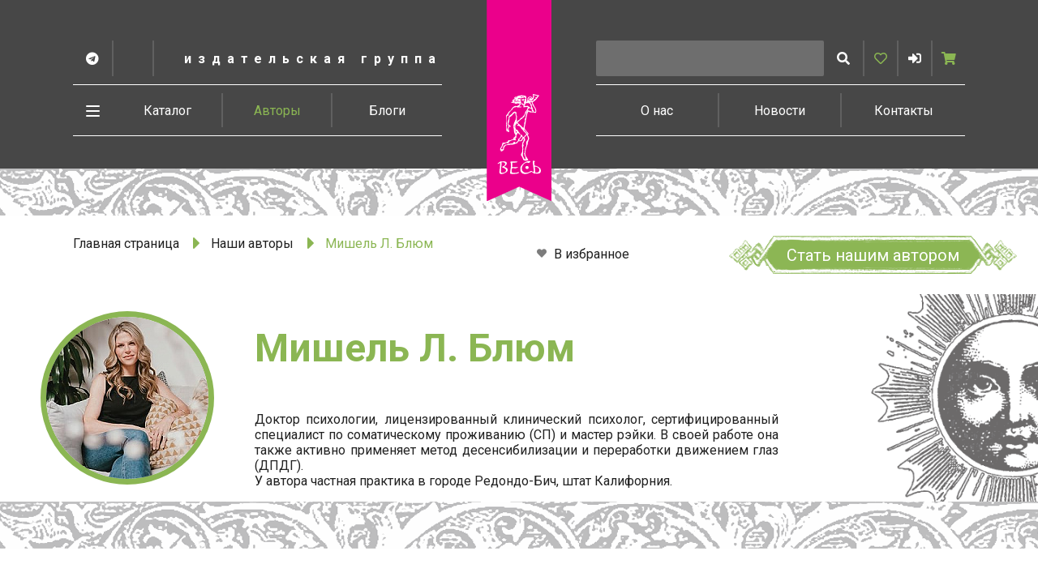

--- FILE ---
content_type: text/html; charset=UTF-8
request_url: https://vesbook.ru/authors/2232/
body_size: 11974
content:
<!DOCTYPE html>
<html lang="ru">

<head>
	<meta charset="utf-8">
	<meta name="viewport" content="width=device-width, initial-scale=1.0, minimum-scale=1.0">
	<title>
		Мишель  Л. Блюм	</title>
	<!-- Yandex.Metrika counter -->
<script type="text/javascript">
	(function(m, e, t, r, i, k, a) {
		m[i] = m[i] || function() {
			(m[i].a = m[i].a || []).push(arguments)
		};
		m[i].l = 1 * new Date();
		k = e.createElement(t), a = e.getElementsByTagName(t)[0], k.async = 1, k.src = r, a.parentNode.insertBefore(k, a)
	})
	(window, document, "script", "https://mc.yandex.ru/metrika/tag.js", "ym");

	ym(72773788, "init", {
		clickmap: true,
		trackLinks: true,
		accurateTrackBounce: true,
		webvisor: true
	});
</script>
<noscript>
	<div><img src="https://mc.yandex.ru/watch/72773788" style="position:absolute; left:-9999px;" alt="" /></div>
</noscript>
<!-- /Yandex.Metrika counter -->
	<meta http-equiv="Content-Type" content="text/html; charset=UTF-8" />
<meta name="description" content="Доктор психологии, лицензированный клинический психолог, сертифицированный специалист по соматическому проживанию (СП) и мастер рэйки. В своей работе она также активно применяет метод десенсибилизации и переработки движением глаз (ДПДГ).
У автора частная практика в городе Редондо-Бич, штат Калифорния.
" />
<link href="/bitrix/js/ui/design-tokens/dist/ui.design-tokens.css?172008082826358" type="text/css"  rel="stylesheet" />
<link href="/bitrix/js/ui/fonts/opensans/ui.font.opensans.css?16736870782555" type="text/css"  rel="stylesheet" />
<link href="/bitrix/js/main/popup/dist/main.popup.bundle.css?175871965231694" type="text/css"  rel="stylesheet" />
<link href="/bitrix/css/main/themes/blue/style.css?1577230799386" type="text/css"  rel="stylesheet" />
<link href="/local/templates/ves/components/bitrix/catalog.section/mainPage_sectionSlider/style.css?1689063756111" type="text/css"  rel="stylesheet" />
<link href="/local/templates/ves/css/swiper.min.css?168906375615601" type="text/css"  data-template-style="true"  rel="stylesheet" />
<link href="/local/templates/ves/css/style.css?1689063756108848" type="text/css"  data-template-style="true"  rel="stylesheet" />
<link href="/local/templates/ves/css/personal-notifications.css?16890637562523" type="text/css"  data-template-style="true"  rel="stylesheet" />
<link href="/local/templates/ves/components/bitrix/socserv.auth.form/modal/style.css?16890637562679" type="text/css"  data-template-style="true"  rel="stylesheet" />
<link href="/local/templates/ves/css/author.css?16890637566781" type="text/css"  data-template-style="true"  rel="stylesheet" />
<script>if(!window.BX)window.BX={};if(!window.BX.message)window.BX.message=function(mess){if(typeof mess==='object'){for(let i in mess) {BX.message[i]=mess[i];} return true;}};</script>
<script>(window.BX||top.BX).message({"pull_server_enabled":"N","pull_config_timestamp":0,"shared_worker_allowed":"Y","pull_guest_mode":"N","pull_guest_user_id":0,"pull_worker_mtime":1750412791});(window.BX||top.BX).message({"PULL_OLD_REVISION":"Для продолжения корректной работы с сайтом необходимо перезагрузить страницу."});</script>
<script>(window.BX||top.BX).message({"JS_CORE_LOADING":"Загрузка...","JS_CORE_NO_DATA":"- Нет данных -","JS_CORE_WINDOW_CLOSE":"Закрыть","JS_CORE_WINDOW_EXPAND":"Развернуть","JS_CORE_WINDOW_NARROW":"Свернуть в окно","JS_CORE_WINDOW_SAVE":"Сохранить","JS_CORE_WINDOW_CANCEL":"Отменить","JS_CORE_WINDOW_CONTINUE":"Продолжить","JS_CORE_H":"ч","JS_CORE_M":"м","JS_CORE_S":"с","JSADM_AI_HIDE_EXTRA":"Скрыть лишние","JSADM_AI_ALL_NOTIF":"Показать все","JSADM_AUTH_REQ":"Требуется авторизация!","JS_CORE_WINDOW_AUTH":"Войти","JS_CORE_IMAGE_FULL":"Полный размер"});</script>

<script src="/bitrix/js/main/core/core.js?1758719781511455"></script>

<script>BX.Runtime.registerExtension({"name":"main.core","namespace":"BX","loaded":true});</script>
<script>BX.setJSList(["\/bitrix\/js\/main\/core\/core_ajax.js","\/bitrix\/js\/main\/core\/core_promise.js","\/bitrix\/js\/main\/polyfill\/promise\/js\/promise.js","\/bitrix\/js\/main\/loadext\/loadext.js","\/bitrix\/js\/main\/loadext\/extension.js","\/bitrix\/js\/main\/polyfill\/promise\/js\/promise.js","\/bitrix\/js\/main\/polyfill\/find\/js\/find.js","\/bitrix\/js\/main\/polyfill\/includes\/js\/includes.js","\/bitrix\/js\/main\/polyfill\/matches\/js\/matches.js","\/bitrix\/js\/ui\/polyfill\/closest\/js\/closest.js","\/bitrix\/js\/main\/polyfill\/fill\/main.polyfill.fill.js","\/bitrix\/js\/main\/polyfill\/find\/js\/find.js","\/bitrix\/js\/main\/polyfill\/matches\/js\/matches.js","\/bitrix\/js\/main\/polyfill\/core\/dist\/polyfill.bundle.js","\/bitrix\/js\/main\/core\/core.js","\/bitrix\/js\/main\/polyfill\/intersectionobserver\/js\/intersectionobserver.js","\/bitrix\/js\/main\/lazyload\/dist\/lazyload.bundle.js","\/bitrix\/js\/main\/polyfill\/core\/dist\/polyfill.bundle.js","\/bitrix\/js\/main\/parambag\/dist\/parambag.bundle.js"]);
</script>
<script>BX.Runtime.registerExtension({"name":"ui.design-tokens","namespace":"window","loaded":true});</script>
<script>BX.Runtime.registerExtension({"name":"ui.fonts.opensans","namespace":"window","loaded":true});</script>
<script>BX.Runtime.registerExtension({"name":"main.popup","namespace":"BX.Main","loaded":true});</script>
<script>BX.Runtime.registerExtension({"name":"popup","namespace":"window","loaded":true});</script>
<script>BX.Runtime.registerExtension({"name":"fx","namespace":"window","loaded":true});</script>
<script type="extension/settings" data-extension="currency.currency-core">{"region":"ru"}</script>
<script>BX.Runtime.registerExtension({"name":"currency.currency-core","namespace":"BX.Currency","loaded":true});</script>
<script>BX.Runtime.registerExtension({"name":"currency","namespace":"window","loaded":true});</script>
<script>(window.BX||top.BX).message({"LANGUAGE_ID":"ru","FORMAT_DATE":"DD.MM.YYYY","FORMAT_DATETIME":"DD.MM.YYYY HH:MI:SS","COOKIE_PREFIX":"BITRIX_SM","SERVER_TZ_OFFSET":"10800","UTF_MODE":"Y","SITE_ID":"s1","SITE_DIR":"\/","USER_ID":"","SERVER_TIME":1769532280,"USER_TZ_OFFSET":0,"USER_TZ_AUTO":"Y","bitrix_sessid":"2e75e7d26b99876d20bfbbafa3c0a9dd"});</script>


<script src="/bitrix/js/pull/protobuf/protobuf.js?1603107766274055"></script>
<script src="/bitrix/js/pull/protobuf/model.js?160310776670928"></script>
<script src="/bitrix/js/main/core/core_promise.js?15772307925220"></script>
<script src="/bitrix/js/rest/client/rest.client.js?160310779117414"></script>
<script src="/bitrix/js/pull/client/pull.client.js?175041279283861"></script>
<script src="/bitrix/js/main/popup/dist/main.popup.bundle.js?1763646950119952"></script>
<script src="/bitrix/js/main/core/core_fx.js?157723079316888"></script>
<script src="/bitrix/js/currency/currency-core/dist/currency-core.bundle.js?17200807348800"></script>
<script src="/bitrix/js/currency/core_currency.js?17200807341181"></script>
<script>
					(function () {
						"use strict";

						var counter = function ()
						{
							var cookie = (function (name) {
								var parts = ("; " + document.cookie).split("; " + name + "=");
								if (parts.length == 2) {
									try {return JSON.parse(decodeURIComponent(parts.pop().split(";").shift()));}
									catch (e) {}
								}
							})("BITRIX_CONVERSION_CONTEXT_s1");

							if (cookie && cookie.EXPIRE >= BX.message("SERVER_TIME"))
								return;

							var request = new XMLHttpRequest();
							request.open("POST", "/bitrix/tools/conversion/ajax_counter.php", true);
							request.setRequestHeader("Content-type", "application/x-www-form-urlencoded");
							request.send(
								"SITE_ID="+encodeURIComponent("s1")+
								"&sessid="+encodeURIComponent(BX.bitrix_sessid())+
								"&HTTP_REFERER="+encodeURIComponent(document.referrer)
							);
						};

						if (window.frameRequestStart === true)
							BX.addCustomEvent("onFrameDataReceived", counter);
						else
							BX.ready(counter);
					})();
				</script>
<link href="https://fonts.googleapis.com/css?family=Roboto:400,700|PT+Serif:400,700" rel="stylesheet">
<link rel="stylesheet" href="https://use.typekit.net/geq2imn.css">
<script src="https://ajax.googleapis.com/ajax/libs/jquery/3.5.1/jquery.min.js"></script>



<script src="/local/templates/ves/js/component/swiper.min.js?1689063756208059"></script>
<script src="/local/templates/ves/js/component/dialog.js?16890637563577"></script>
<script src="/local/templates/ves/js/component/dropdown.js?16890637562115"></script>
<script src="/local/templates/ves/js/component/tabs.js?16890637561663"></script>
<script src="/local/templates/ves/js/component/accordion.js?16890637563708"></script>
<script src="/local/templates/ves/js/hammer.min.js?168906375620766"></script>
<script src="/local/templates/ves/js/jquery.hammer.js?1689063756988"></script>
<script src="/local/templates/ves/js/common.js?16890637564664"></script>
<script src="/local/templates/ves/js/favorites.js?16890637563419"></script>
<script src="/local/templates/ves/js/main.js?168906375623954"></script>
<script src="/bitrix/components/bitrix/search.title/script.js?175041274910542"></script>
<script src="/local/templates/ves/components/bitrix/menu/bottom_menu/script.js?1689063756722"></script>
<script src="/local/templates/ves/components/bitrix/catalog.section/mainPage_sectionSlider/script.js?16890637568181"></script>

	<link rel="icon" href="/favicon.ico">
	<!-- <link rel="stylesheet" href="https://use.fontawesome.com/releases/v5.1.0/css/all.css" integrity="sha384-lKuwvrZot6UHsBSfcMvOkWwlCMgc0TaWr+30HWe3a4ltaBwTZhyTEggF5tJv8tbt" crossorigin="anonymous"> -->
</head>

<body class="no-support page-author	" itemscope itemtype="http://schema.org/WebPage">
	<div id="panel">
			</div>
	<div class="update-browser js-update-browser">
		<strong>У Вас либо отключен JavaScript, либо Ваш браузер устаревший.
			<br>Чтобы пользоваться сайтом, пожалуйста, включите JavaScript или обновите браузер.</strong>
		<div>
			<a class="browser-link" href="https://www.google.com/chrome" target="_blank" rel="noopener">
				<div class="browser-bg browser-bg--chrome"></div>
				Google Chrome
			</a>
			<a class="browser-link" href="https://www.firefox.com/" target="_blank" rel="noopener">
				<div class="browser-bg browser-bg--firefox"></div>
				Mozilla Firefox
			</a>
			<a class="browser-link" href="https://www.opera.com/" target="_blank" rel="noopener">
				<div class="browser-bg browser-bg--opera"></div>
				Opera
			</a>
			<a class="browser-link" href="https://www.apple.com/safari/" target="_blank" rel="noopener">
				<div class="browser-bg browser-bg--safari"></div>
				Safari
			</a>
			<a class="browser-link" href="https://www.microsoft.com/ru-ru/windows/microsoft-edge" target="_blank" rel="noopener">
				<div class="browser-bg browser-bg--edge"></div>
				Microsoft Edge
			</a>
		</div>
	</div>
	<script>
		if (CSS.supports('display', 'grid')) {
			document.body.classList.remove('no-support');
			document.querySelector('.js-update-browser').remove();
		}
	</script>


	<div class="site-container container">
		<header id="site-header" class="site-header container">
			
<div class="logo-cont">
            <a class="logo" href="/">
            <span class="sr-only">На главную</span>
        <img src="/local/templates/ves/img/logo.png?v=2" alt="vesbook.ru">
    </a>
    <button class="scroll-up-btn js-scroll-up-btn">
        <span class="sr-only">Вверх</span>
        <span class="scroll-up-btn-wrap">
            <svg class="icon icon-arrows" width="80" height="68.4">
                <polygon class="arrows-arrow" id="arrows-arrow" points="0,28.2 40,10 80,28.2 80,18.2 40,0 0,18.2"/>
                <use href="#arrows-arrow" y="20"/>
                <use class="arrows-arrow-last" href="#arrows-arrow" y="40"/>
            </svg>
        </span>
    </button>
</div>
			<div class="site-header-wrap expandable-menu-wrap">
				<div class="site-header-top wrap">
					<a href="#site-content" class="skip-top-main-link">К основному содержанию</a>
					<div class="menu-line-top">
						<div class="menu-group">
							<h1 class="menu-area site-subtitle">
								Издательская группа<span class="sr-only">Весь</span>
							</h1>
							<ul class="menu-area social-links">
	<li>
		<a href="https://t.me/vesbook" target="_blank" rel="noopener">
			<span class="sr-only">Telegram Vesbook</span><i class="fab fa-telegram"></i>
		</a>
	</li>
	<li>
		<a href="" target="_blank" rel="noopener">
			<span class="sr-only">ВК</span><i class="fab "></i>
		</a>
	</li>
</ul>						</div>
						<div class="menu-group">
							<div class="menu-area search-wrap" id="search-wrap-title">
									<form action="/search/index.php" class="search-form" role="search">
		<input type="search" name="q" value="" size="40" maxlength="50" autocomplete="off" id="title-search-input" class="search js-search" aria-label="Запрос">
		<button type="submit" name="s" class="search-btn js-search-btn"><span class="sr-only">Искать</span><i class="fas fa-search"></i></button>
	</form>
<script>
	BX.ready(function(){
		new SearchSuggestions({
			'AJAX_PAGE' : '/authors/2232/',
			'CONTAINER_ID': 'title-search-input',
			'INPUT_ID': 'title-search-input',
			'MIN_QUERY_LEN': 2
		});
	});
</script>
								<button id="header-toggle" class="header-toggle menu-toggle" aria-controls="site-header"><span class="sr-only">Развернуть меню</span><span class="menu-toggle-bars"></span></button>
							</div>
							<ul class="menu-area user-area">
								<li>
									
<a href="/personal/favorite-books/" data-favorites-line class="user-cart-link"><span class="sr-only">Избранное</span><i class="far fa-heart"></i></a>
								<li>
									<a href="#" role="button" data-toggle="dialog" data-target="#user-signin-dialog" class="user-profile-link"><span class="sr-only">Войти</span> <i class="fas fa-sign-in-alt"></i></a>
																	<li>
									
<a data-basket-line href="/personal/cart/" class="user-cart-link" title="0 позиций на сумму 0 руб."><span class="sr-only">Корзина</span><i class="fas fa-shopping-cart"></i></a>
							</ul>
						</div>
					</div>
					<div role="navigation" aria-label="Оснавная навигация" class="menu-line-bottom">
						
<ul role="menu" class="top-nav">
										<li role="menuitem"><a  href="/catalog/">Каталог</a></li>
			
														<li role="menuitem"><a class="active" href="/authors/">Авторы</a></li>
			
														<li role="menuitem"><a  href="/blogs/">Блоги</a></li>
			
														<li role="menuitem"><a  href="/about/">О нас</a></li>
			
														<li role="menuitem"><a  href="/news/">Новости</a></li>
			
														<li role="menuitem"><a  href="/contacts/">Контакты</a></li>
			
				</ul>
						<div class="cat-menu-toggle-wrap">
							<button id="cat-menu-toggle" class="menu-toggle cat-menu-toggle" aria-controls="categories-menu"><span class="sr-only">Развернуть меню</span><span class="menu-toggle-bars"></span></button>
						</div>
					</div>
				</div>

				<div class="cat-menu-toggle-cont wrap">
					<button class="cat-menu-toggle cat-menu-toggle-mobile">Рубрики <i class="fas fa-caret-down"></i></button>
				</div>
				<nav aria-label="Категории" id="categories-menu" class="cat-menu-nav wrap">
					
<ul role="menu" class="cat-menu">
						<li role="menuitem" class="cat-menu-item">
				<div class="cat-menu-item-wrap">
					<a href="/catalog/dvd_i_video/">DVD и видео<i class="fas fa-chevron-right"></i></a>
				</div>
			</li>
			
	
									
	
				
	
									
	
									
	
						<li role="menuitem" class="cat-menu-item">
				<div class="cat-menu-item-wrap">
					<a href="/catalog/audioknigi/">Аудиокниги<i class="fas fa-chevron-right"></i></a>
				</div>
			</li>
			
	
				
	
									
	
									
	
									
	
						<li role="menuitem" class="cat-menu-item">
				<div class="cat-menu-item-wrap">
					<a href="/catalog/beremennost/">Беременность<i class="fas fa-chevron-right"></i></a>
				</div>
			</li>
			
	
									
	
						<li role="menuitem" class="cat-menu-item">
				<div class="cat-menu-item-wrap">
					<a href="/catalog/biznes_knigi/">Бизнес-книги<i class="fas fa-chevron-right"></i></a>
				</div>
			</li>
			
	
									
	
									
	
									
	
									
	
									
	
						<li role="menuitem" class="cat-menu-item">
				<div class="cat-menu-item-wrap">
					<a href="/catalog/detyam_i_roditelyam/">Детям и родителям<i class="fas fa-chevron-right"></i></a>
				</div>
			</li>
			
	
				
	
									
	
									
	
									
	
				
	
									
	
									
	
									
	
									
	
									
	
									
	
									
	
									
	
				
	
									
	
									
	
						<li role="menuitem" class="cat-menu-item">
				<div class="cat-menu-item-wrap">
					<a href="/catalog/domashniy_krug/">Домашний круг<i class="fas fa-chevron-right"></i></a>
				</div>
			</li>
			
	
									
	
									
	
				
	
									
	
									
	
				
	
									
	
									
	
				
	
									
	
									
	
				
	
									
	
				
	
									
	
						<li role="menuitem" class="cat-menu-item">
				<div class="cat-menu-item-wrap">
					<a href="/catalog/dukhovnye_praktiki/">Духовные практики<i class="fas fa-chevron-right"></i></a>
				</div>
			</li>
			
	
									
	
									
	
						<li role="menuitem" class="cat-menu-item">
				<div class="cat-menu-item-wrap">
					<a href="/catalog/zarubezhnaya_literatura/">Зарубежная литература<i class="fas fa-chevron-right"></i></a>
				</div>
			</li>
			
	
				
	
									
	
						<li role="menuitem" class="cat-menu-item">
				<div class="cat-menu-item-wrap">
					<a href="/catalog/kultura/">Культура<i class="fas fa-chevron-right"></i></a>
				</div>
			</li>
			
	
									
	
						<li role="menuitem" class="cat-menu-item">
				<div class="cat-menu-item-wrap">
					<a href="/catalog/meditsinskaya_literatura_/">Медицинская литература <i class="fas fa-chevron-right"></i></a>
				</div>
			</li>
			
	
									
	
									
	
				
	
									
	
									
	
									
	
									
	
				
	
									
	
									
	
									
	
									
	
									
	
									
	
									
	
									
	
									
	
									
	
									
	
									
	
									
	
									
	
									
	
									
	
						<li role="menuitem" class="cat-menu-item">
				<div class="cat-menu-item-wrap">
					<a href="/catalog/nauka/">Наука<i class="fas fa-chevron-right"></i></a>
				</div>
			</li>
			
	
									
	
						<li role="menuitem" class="cat-menu-item">
				<div class="cat-menu-item-wrap">
					<a href="/catalog/nekhudozhestvennaya_literatura/">Нехудожественная литература<i class="fas fa-chevron-right"></i></a>
				</div>
			</li>
			
	
									
	
									
	
									
	
						<li role="menuitem" class="cat-menu-item">
				<div class="cat-menu-item-wrap">
					<a href="/catalog/obshchestvennye_i_gumanitarnye_nauki/">Общественные и гуманитарные науки<i class="fas fa-chevron-right"></i></a>
				</div>
			</li>
			
	
									
	
										<li role="menuitem" class="cat-menu-item">
					<div class="cat-menu-item-wrap">
						<a href="/catalog/politika/">Политика<i class="fas fa-chevron-right"></i></a>
					</div>
				</li>
						
	
						<li role="menuitem" class="cat-menu-item">
				<div class="cat-menu-item-wrap">
					<a href="/catalog/psikhologiya/">Психология<i class="fas fa-chevron-right"></i></a>
				</div>
			</li>
			
	
									
	
									
	
									
	
									
	
									
	
									
	
									
	
									
	
									
	
						<li role="menuitem" class="cat-menu-item">
				<div class="cat-menu-item-wrap">
					<a href="/catalog/puteshestviya_khobbi_sport/">Путешествия. Хобби. Спорт<i class="fas fa-chevron-right"></i></a>
				</div>
			</li>
			
	
									
	
									
	
						<li role="menuitem" class="cat-menu-item">
				<div class="cat-menu-item-wrap">
					<a href="/catalog/religiya/">Религия<i class="fas fa-chevron-right"></i></a>
				</div>
			</li>
			
	
									
	
									
	
									
	
									
	
						<li role="menuitem" class="cat-menu-item">
				<div class="cat-menu-item-wrap">
					<a href="/catalog/sport/">Спорт<i class="fas fa-chevron-right"></i></a>
				</div>
			</li>
			
	
									
	
						<li role="menuitem" class="cat-menu-item">
				<div class="cat-menu-item-wrap">
					<a href="/catalog/fantastika/">Фантастика<i class="fas fa-chevron-right"></i></a>
				</div>
			</li>
			
	
									
	
						<li role="menuitem" class="cat-menu-item">
				<div class="cat-menu-item-wrap">
					<a href="/catalog/khudozhestvennaya_literatura/">Художественная литература<i class="fas fa-chevron-right"></i></a>
				</div>
			</li>
			
	
									
	
									
	
				
	
									
	
						<li role="menuitem" class="cat-menu-item">
				<div class="cat-menu-item-wrap">
					<a href="/catalog/ezoterika/">Эзотерика<i class="fas fa-chevron-right"></i></a>
				</div>
			</li>
			
	
									
	
									
	
				
	
									
	
									
	
									
	
				
	
									
	
				
	
									
	
									
	
									
	
									
	
				
	
									
	
									
	
									
	
				
	
									
	
									
	
									
	
									
	
				
	
									
	
</ul>
				</nav>

			</div>
		</header><!-- .site-header -->

		<div id="site-content" class="site-content" tabindex="-1">
			
			<main class="site-main">

				<div class="h-rule style-1"></div>
				<div class="wrap breadcrumb-cont"><nav aria-label="Вы здесь"><ol class="breadcrumb">
			<li class="breadcrumb-item">
				<a href="/" title="Главная страница" itemprop="url">Главная страница</a>
			</li>
			<li class="breadcrumb-item">
				<a href="/authors/" title="Наши авторы" itemprop="url">Наши авторы</a>
			</li>
			<li class="breadcrumb-item active" aria-current="page">Мишель   Л. Блюм</li></ol></nav><button class="btn-no-style link-clr-fg add-to-fav-btn" data-product-favorites="2232,add" data-remove-text="В избранном" data-add-text="В избранное"><i class="icon-circle bg-prim fas fa-heart"></i> В избранное</button> <a href="../become-author/" class="btn-cta btn-frame-11 author-send-question">Стать нашим автором</a></div>
							  	<div class="author-author">
					<img
				class="circle author-picture"
				src="/upload/resize_cache/iblock/8ed/200_200_2/klrs1bamd1cza5r7chg25hlg8rvzj7ph.jpg"
				alt=""
			/>
        		<header class="author-header">
			<div class="author-heading-cont">
				<h1 class="author-heading">Мишель   Л. Блюм </h1>
											</div>
			<div>
							</div>
					</header>
				<div class="author-about ">
			<div class="author-about-content">
				<p>Доктор психологии, лицензированный клинический психолог, сертифицированный специалист по соматическому проживанию &#40;СП&#41; и мастер рэйки. В своей работе она также активно применяет метод десенсибилизации и переработки движением глаз &#40;ДПДГ&#41;.<br />
У автора частная практика в городе Редондо-Бич, штат Калифорния.<br />
</p>			</div>
					</div>
	</div>

	<div class="h-rule style-1"></div>

	
	
			<section id="books" class="section section-with-side-text wrap author-section-books side-text-cont-img-responsive">
			<div class="has-side-text side-text-right">
				<div class="side-text clr-prim">
					<h2 class="section-heading"><span>Книги</span> <span>автора</span></h2>
				</div>
								

            <div class="carousel-cont" data-entity="container-5f6fxo">
            <button class="carousel-prev-btn" aria-controls="recommended-books-carousel" disabled><span class="sr-only">Предыдущие</span><i class="fas fa-caret-left"></i></button>
            <div id="recommended-books-carousel" class="carousel-viewport">
                <ul class="two-row-carousel-list carousel-list">
                                                    
                            <li class="book-short carousel-list-item" id="bx_3966226736_2233_7e1b8e3524755c391129a9d7e6f2d206" data-entity="item">
    <a class="book-image-cont" href="/catalog/psikhologiya/2233/" title=""  aria-hidden="true" tabindex="-1"
        data-entity="image-wrapper">
                    <div class="book-image-wrap">
                <img src="/upload/resize_cache/iblock/216/170_250_0/ys313kicd4r48z4yvoged22xx5ebyf39.jpg" alt="Осознанное соматическое проживание для избавления от тревоги. Телесно-ориентированный подход для преодоления страха и беспокойства" class="book-image">
            </div>

                </a>

            <div class="book-attributes">
            
            
            
            
            
	               </div>
      


    <div class="book-description">

        <h3 class="book-title">
            <a class="book-title-link" href="/catalog/psikhologiya/2233/" title="Осознанное соматическое проживание для избавления от тревоги. Телесно-ориентированный подход для преодоления страха и беспокойства">Осознанное соматическое проживание для избавления от тревоги. Телесно-ориентированный подход для преодоления страха и беспокойства</a>
        </h3>
                        <div class="book-author">
                    <a class="book-author-link" href="/authors/2232/">Мишель  Л. Блюм</a>
                </div>
                </div>
</li><!-- .book -->
                            
                                            </ul><!-- .carousel-list -->
            </div><!-- .carousel-viewport -->
            <button class="carousel-next-btn" aria-controls="recommended-books-carousel"><span class="sr-only">Следующие</span><i class="fas fa-caret-right"></i></button>
        </div>
        <!-- component-end -->			</div>
			<div class="author-more-books-cont">
				<a class="font-xxxl" href="/catalog/?author=2232">Полный список книг</a>
			</div>
		</section><!-- .section -->

		<hr class="h-rule style-1">
	
	
	
	
	
			
			

	    </main>
	</div><!-- .site-content -->

	<footer class="site-footer wrap">
		<nav class="footer-nav">

			<h3>Авторы</h3>
			
<ul class="footer-menu">
										<li><a href="/blogs/" class="js_filter"  >Блоги <i class="fas fa-chevron-right"></i></a></li>
																	<li><a href="/authors/" class="js_filter"  >Список авторов <i class="fas fa-chevron-right"></i></a></li>
							</ul>


			<h3>Каталог</h3>
			
<ul class="footer-menu">
										<li><a href="/catalog/?filter%5B%5D=new" class="js_filter"  data-filter="NEW"  >Новинки <i class="fas fa-chevron-right"></i></a></li>
																	<li><a href="/catalog/?filter%5B%5D=bestseller" class="js_filter"  data-filter="BESTSELLER"  >Бестселлеры <i class="fas fa-chevron-right"></i></a></li>
																	<li><a href="/catalog/?filter%5B%5D=recomend" class="js_filter"  data-filter="RECOMEND"  >Рекомендуем <i class="fas fa-chevron-right"></i></a></li>
																	<li><a href="/catalog/?filter%5B%5D=discount" class="js_filter"  >Скидки <i class="fas fa-chevron-right"></i></a></li>
							</ul>

			<h3>Для пользователей</h3>
			
<ul class="footer-menu">
										<li><a href="/about/jobs/" class="js_filter"  >Вакансии <i class="fas fa-chevron-right"></i></a></li>
																	<li><a href="/about/how-to-read/" class="js_filter"  >Как читать электронные книги <i class="fas fa-chevron-right"></i></a></li>
																	<li><a href="/about/" class="js_filter"  >О нас <i class="fas fa-chevron-right"></i></a></li>
							</ul>


		 	<h3>Работа с сайтом</h3>
		 	
<ul class="footer-menu">
										<li><a href="/about/privacy-policy/" class="js_filter"  >Политика конфиденциальности <i class="fas fa-chevron-right"></i></a></li>
							</ul>
		 	<!-- <ul class="footer-menu">
				<li><a href="#">Оформление заказа <i class="fas fa-chevron-right"></i></a></li>
		 		<li><a href="#">Доставка <i class="fas fa-chevron-right"></i></a></li>
		 		<li><a href="#">Вопросы и ответы <i class="fas fa-chevron-right"></i></a></li>
		 	</ul> -->

		</nav>

		<div class="footer-contacts">
			<div class="footer-row">
				<div class="footer-tel"><a href="tel:+7%20812%204935246">+7 (812) 493-52-46</a></div>
				<div class="footer-social-links-cont">
						<a href="https://t.me/vesbook" class="footer-social-link" target="_blank" rel="noopener"><span class="sr-only">Telegram Vesbook</span><i class="fab fa-telegram"></i></a>
	<a href="" class="footer-social-link" target="_blank" rel="noopener"><span class="sr-only">ВК</span><i class="fab "></i></a>
					<a class="footer-social-link" href="mailto:info@vesbook.ru"></a>
				</div>
			</div>
			<div class="footer-row">
				<div>&copy;2026 г. Издательская группа "Весь"</div>
				<div></div>
				<div class="footer-created-by">
					Идея сайта: Оксана Филичева<br>
					Дизайн: <a href="https://www.behance.net/NirVanum" target="_blank" rel="noopener">Арабо Саргсян</a>,
					Разработка: <a href="https://tigran.ninja" target="_blank" rel="noopener">Тигран Саргсян</a> и <a href="https://g-rain-design.ru" target="_blank" rel="noopener">Сергей Эстрин</a>
				</div>
			</div>
		</div>
	</footer>

	
<div id="author-ask-dialog" class="author-ask-dialog dialog-overlay" role="dialog" aria-modal="true" aria-labelledby="author-ask-dialog-label" tabindex="-1">
		<div class="dialog" role="document">
		<div class="dialog-header">
			<button class="close close-dialog" title="Закрыть" data-dismiss="dialog"></button>
			<h3 id="author-ask-dialog-label" class="dialog-heading"></h3>
		</div>

	</div>
</div><!-- .dialog-overlay -->


<div class="js-modal-heading-only pop dialog-overlay" role="dialog" aria-modal="true" tabindex="-1">
    <div class="dialog" role="document">
        <div class="dialog-header">
            <button class="close close-dialog" title="Закрыть" data-dismiss="dialog"></button>
            <h3 class="dialog-heading"></h3>
        </div>
    </div>
</div>

<div id="modal" class="pop dialog-overlay js-modal" role="dialog" aria-modal="true" tabindex="-1">
    <div class="dialog" role="document">
        <div class="dialog-header">
            <button class="close close-dialog" title="Закрыть" data-dismiss="dialog"></button>
            <h3 class="dialog-heading js-modal-heading"></h3>
        </div>
        <div class="dialog-body js-modal-body"></div>
        <div class="dialog-footer">
        	<button class="close-dialog btn-frame-12" data-dismiss="dialog">OK</button>
        </div>
    </div>
</div>




	<div id="user-signin-dialog" class="user-signin-dialog dialog-overlay" role="dialog" aria-modal="true" aria-labelledby="user-signin-dialog-label" tabindex="-1">
		<div class="dialog" role="document">
			<div class="dialog-header">
				<h2 id="user-signin-dialog-label" class="sr-only">Вход или регистрация на сайте</h2>
				<button class="close close-dialog" title="Закрыть" data-dismiss="dialog"></button>
			</div>
			<div class="dialog-body">
				<div class="tabs">
					<div class="tabs-nav" role="tablist">
						<button id="user-signin-tab-login" class="tabs-tab active" role="tab" aria-selected="true" aria-controls="user-signin-panel-login" tabindex="-1">Авторизация</button>
													<button id="user-signin-tab-signup" class="tabs-tab" role="tab" aria-selected="false" aria-controls="user-signin-panel-signup">Регистрация</button>
											</div>
					<div id="user-signin-panel-login" class="tabs-panel" role="tabpanel" aria-labelledby="user-signin-tab-login">

						
													<div class="user-signin-3d-party">
								<h4 class="user-signin-3d-party-heading">Войти через профиль в соцсетях</h4>
								<p class="center"><small>Откроется окно подтверждения авторизации, после этого Вас автоматически вернут на vesbook.ru</small></p>
								<script type="text/javascript">
function BxSocServPopup(id)
{
	console.log("#bx_socserv_form_"+id);
	$(".bx-authform-social-popup").css('display','none');
	$("#bx_socserv_form_"+id).css('display','block');
}
</script>


<div class="bx-authform-social">
	<ul>
					<li>
				<a id="bx_socserv_icon_Livejournal" class="livejournal bx-authform-social-icon" href="javascript:void(0)" onclick="BxSocServPopup('Livejournal')" title="Livejournal"></a>
			</li>
						<li>
				<a id="bx_socserv_icon_MailRuOpenID" class="openid-mail-ru bx-authform-social-icon" href="javascript:void(0)" onclick="BxSocServPopup('MailRuOpenID')" title="Mail.Ru OpenID"></a>
			</li>
						<li>
				<a id="bx_socserv_icon_Liveinternet" class="liveinternet bx-authform-social-icon" href="javascript:void(0)" onclick="BxSocServPopup('Liveinternet')" title="Liveinternet"></a>
			</li>
						<li>
				<a id="bx_socserv_icon_Blogger" class="blogger bx-authform-social-icon" href="javascript:void(0)" onclick="BxSocServPopup('Blogger')" title="Blogger"></a>
			</li>
						<li>
				<a id="bx_socserv_icon_OpenID" class="openid bx-authform-social-icon" href="javascript:void(0)" onclick="BxSocServPopup('OpenID')" title="OpenID"></a>
			</li>
				</ul>
							<div id="bx_socserv_form_Livejournal" class="bx-authform-social-popup">
					<form action="/authors/2232/?login=yes" method="post">
						
<span class="bx-ss-icon livejournal"></span>
<input type="text" name="OPENID_IDENTITY_LIVEJOURNAL" value="" size="20" />
<span>.livejournal.com</span>
<input type="hidden" name="sessid" id="sessid" value="2e75e7d26b99876d20bfbbafa3c0a9dd" />
<input type="hidden" name="auth_service_error" value="" />
<input type="submit" class="button" name="" value="Войти" />
												<input type="hidden" name="auth_service_id" value="Livejournal" />
					</form>
				</div>
										<div id="bx_socserv_form_MailRuOpenID" class="bx-authform-social-popup">
					<form action="/authors/2232/?login=yes" method="post">
						
<span class="bx-ss-icon openid-mail-ru"></span>
<input type="text" name="OPENID_IDENTITY_MAILRU" value="" size="20" />
<span>@mail.ru</span>
<input type="hidden" name="sessid" id="sessid_1" value="2e75e7d26b99876d20bfbbafa3c0a9dd" />
<input type="hidden" name="auth_service_error" value="" />
<input type="submit" class="button" name="" value="Войти" />
												<input type="hidden" name="auth_service_id" value="MailRuOpenID" />
					</form>
				</div>
										<div id="bx_socserv_form_Liveinternet" class="bx-authform-social-popup">
					<form action="/authors/2232/?login=yes" method="post">
						
<span class="bx-ss-icon liveinternet"></span>
<span>liveinternet.ru/users/</span>
<input type="text" name="OPENID_IDENTITY_LIVEINTERNET" value="" size="15" />
<input type="hidden" name="sessid" id="sessid_2" value="2e75e7d26b99876d20bfbbafa3c0a9dd" />
<input type="hidden" name="auth_service_error" value="" />
<input type="submit" class="button" name="" value="Войти" />
												<input type="hidden" name="auth_service_id" value="Liveinternet" />
					</form>
				</div>
										<div id="bx_socserv_form_Blogger" class="bx-authform-social-popup">
					<form action="/authors/2232/?login=yes" method="post">
						
<span class="bx-ss-icon blogger"></span>
<input type="text" name="OPENID_IDENTITY_BLOGGER" value="" size="20" />
<span>.blogspot.com</span>
<input type="hidden" name="sessid" id="sessid_3" value="2e75e7d26b99876d20bfbbafa3c0a9dd" />
<input type="hidden" name="auth_service_error" value="" />
<input type="submit" class="button" name="" value="Войти" />
												<input type="hidden" name="auth_service_id" value="Blogger" />
					</form>
				</div>
										<div id="bx_socserv_form_OpenID" class="bx-authform-social-popup">
					<form action="/authors/2232/?login=yes" method="post">
						
<span class="bx-ss-icon openid"></span>
<span>OpenID:</span>
<input type="text" name="OPENID_IDENTITY_OPENID" value="" size="30" />
<input type="hidden" name="sessid" id="sessid_4" value="2e75e7d26b99876d20bfbbafa3c0a9dd" />
<input type="hidden" name="auth_service_error" value="" />
<input type="submit" class="button" name="" value="Войти" />
												<input type="hidden" name="auth_service_id" value="OpenID" />
					</form>
				</div>
					
</div>
							</div>
												<form class="user-signin-login-form" id="authForm" method="post" target="_top" action="/auth/">
							<div class="error_result hidden"></div>
															<input type="hidden" name="backurl" value="/authors/2232/" />
																					<input type="hidden" name="AUTH_FORM" value="Y" />
							<input type="hidden" name="TYPE" value="AUTH" />
							<input type="hidden" name="Login" value="Y" />
							<h4 class="user-signin-native-heading">Или использовать аккаунт на vesbook.ru</h4>
							<input type="email" name="USER_LOGIN" required maxlength="50" value="" placeholder="Электронная почта" />
							<input type="password" name="USER_PASSWORD" required maxlength="50" placeholder="Пароль" autocomplete="off" />
																						<input type="hidden" name="USER_REMEMBER" value="Y" />
														<div class="clearfix">
								<a class="pull-right link-clr-fg-reverse" href="/auth/?forgot_password=yes&amp;backurl=%2Fauthors%2F2232%2F"><small>Я забыл пароль</small></a>
							</div>
							<button class="btn-frame-12" type="submit">Войти</button>
						</form>
					</div>
											<div id="user-signin-panel-signup" class="tabs-panel" role="tabpanel" aria-labelledby="user-signin-tab-signup" hidden>
								<p>На указанный в форме email придет запрос на подтверждение регистрации.</p>

<form method="post" id="regForm" action="/auth/?confirm_registration=yes&reg=Y" enctype="multipart/form-data" >
	<div class="error_result hidden"></div>
		<input type="hidden" name="register_submit_button" value="Y">
	<input type="text" name="REGISTER[NAME]" required placeholder="Имя Фамилия">
	<input type="email" name="REGISTER[EMAIL]" required placeholder="Электронная почта">
	<input type="password" name="REGISTER[PASSWORD]" placeholder="Пароль" data-reg-password style="display: none">
	<input type="password" name="REGISTER[CONFIRM_PASSWORD]" placeholder="Подтверждение пароля" data-reg-password style="display: none">
			<div class="user-signin-captcha-row">
			<input type="hidden" name="captcha_sid" value="07fec17d04ed948e391b000e624ae94b" />
			<img class="user-signin-captcha-img" src="/bitrix/tools/captcha.php?captcha_sid=07fec17d04ed948e391b000e624ae94b" width="180" height="40" alt="CAPTCHA" />
			<input class="user-signin-captcha-input" type="text" name="captcha_word" required maxlength="50" value="" autocomplete="off" placeholder="Слово на картинке" aria-label="Введите слово на картинке" />
		</div>
			<div class="marg-v-md checkboxes-prim">
		<p>
			<input type="hidden" name="REGISTER[PASSWORD_GENERATE]" value="N"/>
			<input name="REGISTER[PASSWORD_GENERATE]" value="Y" type="checkbox" checked id="user-signin-signup-checkbox-generate-password" name="generate-password"><label for="user-signin-signup-checkbox-generate-password">Сгенерировать пароль и выслать на почту</label>
		</p>
		<p>
			<input type="hidden" name="REGISTER[AGREE1]" value="N"/>
			<input type="checkbox" name="REGISTER[AGREE1]" value="Y" checked id="user-signin-signup-checkbox-personal-data"><label for="user-signin-signup-checkbox-personal-data">Согласен c <a href="/about/privacy-policy/" target="_blank" rel="noopener">политикой конфиденциальности</a></label>
		</p>
		<p>
			<input type="hidden" name="REGISTER[AGREE2]" value="N"/>
			<input type="checkbox" name="REGISTER[AGREE2]" value="Y" checked id="user-signin-signup-checkbox-user-agreement"><label for="user-signin-signup-checkbox-user-agreement">Согласен с <a href="/about/user-agreement/" target="_blank" rel="noopener">пользовательским соглашением</a></label>
		</p>
	</div>
	<button class="btn-frame-9" type="submit">Зарегистрироваться и войти</button>
</form>
						</div>
									</div>
			</div>
		</div>
	</div>






<div class="show-when-dialog-open" tabindex="0"></div>
</div><!-- .container -->
</body>
</html>


--- FILE ---
content_type: text/css
request_url: https://vesbook.ru/local/templates/ves/components/bitrix/catalog.section/mainPage_sectionSlider/style.css?1689063756111
body_size: -6
content:
.book-image{
    width:170px;
    max-height:240px;
}

.book-description{
    border-top:1px solid #d9d9d9; 
}


--- FILE ---
content_type: application/javascript
request_url: https://vesbook.ru/local/templates/ves/js/component/dropdown.js?16890637562115
body_size: 716
content:
'use strict';

let dropdown;

{
	const className = {
		OPEN: 'open',
	};

	const selector = {
		TOGGLE: '[data-toggle=dropdown]',
		FOCUSABLE: '.dropdown-menu .dropdown-item:not(:disabled)',
		DROPDOWN: '.dropdown',
	};



	const toggle = dropdown => {
		if(dropdown.classList.contains(className.OPEN)) close(dropdown);
		else open(dropdown);
	};


	const open = dropdown => {
		dropdown.classList.add(className.OPEN);
		dropdown.querySelector(selector.TOGGLE).setAttribute('aria-expanded', true);
		if(dropdown.dataset.closeOnBlur !== 'false') dropdown.addEventListener('focusout', focusout);
		dropdown.dispatchEvent(new Event('menuopen'));
	};


	const close = dropdown => {
		dropdown.classList.remove(className.OPEN);
		dropdown.querySelector(selector.TOGGLE).setAttribute('aria-expanded', false);
		dropdown.removeEventListener('focusout', focusout);
		dropdown.dispatchEvent(new Event('menuclose'));
	};


	const focusout = function(e) {
		if(e.relatedTarget && this.contains(e.relatedTarget)) return;

		close(this);
	};


	const keydown = e => {
		const dropdown = e.target.closest(selector.DROPDOWN);

		if(
			!dropdown ||
			/input|textarea/i.test(e.target.tagName) ||
			e.target.contentEditable === 'true' ||
			(!['ArrowUp', 'ArrowDown', 'Escape'].includes(e.key))
		) {
			return;
		}

		e.preventDefault();
		e.stopPropagation();

		const isOpen = dropdown.classList.contains(className.OPEN);

		if(isOpen && e.key === 'Escape') {
			dropdown.querySelector(selector.TOGGLE).focus();
			close(dropdown);
		}

		if(!isOpen) {
			open(dropdown);
		}

		const items = [...dropdown.querySelectorAll(selector.FOCUSABLE)];
		if(items.length === 0) return;
		let index = items.indexOf(e.target);

		if(e.key === 'ArrowUp') {
			index--;
		} else if(e.key === 'ArrowDown' && index < items.length - 1) {
			index++;
		}

		if(index < 0) index = 0;

		items[index].focus();
	};



	document.addEventListener('keydown', keydown);
	document.addEventListener('click', function(e) {
		if(e.target.closest(selector.TOGGLE)) toggle(e.target.closest(selector.DROPDOWN));
	});


	dropdown = {toggle, open, close};
}



--- FILE ---
content_type: application/javascript
request_url: https://vesbook.ru/local/templates/ves/js/component/accordion.js?16890637563708
body_size: 1293
content:
'use strict'

{
	const className = {
		SELECTED: 'active',
	}

	const selector = {
		CONTAINER: '.accordion',
		TAB: '.accordion-header',
		PANEL: '.accordion-content',
	}

	const ANIMATION_DURATION = 300
	const COLLAPSIBLE = true


	const animations = new WeakMap()

	/**
	 * Collapse tab
	 * @param  {Element} tab Tab or panel
	 */
	const collapse = tab => {
		const container = tab.closest(selector.CONTAINER)
		let panel
		if (tab.matches(selector.PANEL)) {
			panel = tab
			tab = container.querySelector(`[aria-controls="${tab.id}"`)
		} else {
			panel = container.querySelector(`#${tab.getAttribute('aria-controls')}`)
		}

		tab.setAttribute('tabindex', '-1')
		tab.setAttribute('aria-selected', 'false')
		tab.setAttribute('aria-expanded', 'false')
		tab.classList.remove(className.SELECTED)

		panel.style.height = `${panel.offsetHeight}px`
		panel.classList.remove(className.SELECTED)
		if ($(panel).next(tab).length) {
			panel.hidden = true
			const headerHeight = document.querySelector('.site-header').offsetHeight
			if (tab.getBoundingClientRect().bottom < headerHeight) {
				$(document.documentElement).animate(
					{scrollTop: $(tab).offset().top - headerHeight},
					ANIMATION_DURATION - 200,
				)
			}
			panel.hidden = false
		}
		const animation = panel.animate(
			{
				height: 0,
				paddingTop: 0,
				paddingBottom: 0,
			},
			{
				duration: ANIMATION_DURATION,
			}
		)
		if (animations.has(panel)) {
			animations.get(panel).cancel()
		}
		animations.set(panel, animation)
		animation.onfinish = () => {
			animations.delete(panel)
			panel.hidden = true
			panel.style.height = ''
		}
	}

	const activate = tab => {
		if (tab.classList.contains(className.SELECTED)) {
			if (COLLAPSIBLE) {
				return collapse(tab)
			}
			return
		}
		const container = tab.closest(selector.CONTAINER)

		// Deactivate active tabs and panels
		;[...container.children]
			.filter(el => el.matches(`${selector.TAB}.${className.SELECTED}`))
			.forEach(tab => {
				collapse(tab)
			})

		// Activate current tab
		tab.setAttribute('tabindex', '0')
		tab.setAttribute('aria-selected', 'true')
		tab.setAttribute('aria-expanded', 'true')
		tab.classList.add(className.SELECTED)
		const panel = document.getElementById(tab.getAttribute('aria-controls'))
		panel.hidden = false
		const height = panel.offsetHeight
		const {paddingTop, paddingBottom} = window.getComputedStyle(panel)
		panel.classList.add(className.SELECTED)
		const animation = panel.animate(
			[
				{
					height: '0',
					paddingTop: '0',
					paddingBottom: '0',
				},
				{
					height: `${height}px`,
					paddingTop,
					paddingBottom,
				},
			],
			{
				duration: ANIMATION_DURATION,
			}
		)
		if (animations.has(panel)) {
			animations.get(panel).cancel()
		}
		animations.set(panel, animation)
		animation.onfinish = () => {
			animations.delete(panel)
		}
	}


	const keydown = e => {
		const tab = e.target.closest(selector.TAB)

		if(
			!tab ||
			(!['ArrowUp', 'ArrowDown', 'ArrowLeft', 'ArrowRight', 'Enter', ' '].includes(e.key))
		) {
			return
		}

		e.preventDefault()
		e.stopPropagation()

		const container = tab.closest(selector.CONTAINER)
		const tabs = [...container.querySelectorAll(selector.TAB)]

		if(tabs.length < 2) return
		let index = tabs.indexOf(tab)

		if(e.key === 'ArrowUp' || e.key === 'ArrowLeft') {
			index--
		} else if((e.key === 'ArrowDown' || e.key === 'ArrowRight') && index < tabs.length - 1) {
			index++
		} else {
			activate(tab)
		}

		if(index < 0) index = 0

		tabs[index].focus()
	}



	document.addEventListener('keydown', keydown)
	document.addEventListener('click', function(e) {
		const tab = e.target.closest(selector.TAB)
		if(tab) activate(tab)
	})
}



--- FILE ---
content_type: application/javascript
request_url: https://vesbook.ru/local/templates/ves/js/component/dialog.js?16890637563577
body_size: 1184
content:
'use strict';

{
	const selector = {
		TOGGLE: '[data-toggle="dialog"]',
		DIALOG: '.dialog-overlay',
		FOCUSABLE: 'button, a[href], input, textarea, tabindex, contenteditable',
		DISMISS: '[data-dismiss="dialog"]',
	};

	const className = {
		OPEN: 'open',
		BODYOPEN: 'dialog-open',
	};

	let previousFocus;



	const toggle = dialog => {
		if(dialog.classList.contains(className.OPEN)) close(dialog);
		else open(dialog);
	};


	const open = async dialog => {
		if(getOpenDialog()) await close();
		previousFocus = document.activeElement;
		document.documentElement.classList.add(className.BODYOPEN);
		dialog.classList.add(className.OPEN);
		dialog.addEventListener('transitionend', () => {
			setTimeout(() => dialog.focus(), 100);
		}, {once: true});
		dialog.addEventListener('focusout', focusout);
		dialog.addEventListener('click', clickOff);
		window.history.pushState({dialog: dialog.id}, '');
	};


	const close = () => {
		return new Promise((resolve, reject) => {
			if(!getOpenDialog()) {
				return reject('No open dialog');
			}
			window.addEventListener('popstate', () => {
				resolve();
			}, {once: true})
			window.history.back();
		});
	};

	const closeNoHistory = () => {
		const dialog = getOpenDialog();
		if(!dialog) throw new Error('No open dialog');
		if(!dialog.classList.contains(className.OPEN)) return;

		document.documentElement.classList.remove(className.BODYOPEN);
		dialog.classList.remove(className.OPEN);
		dialog.removeEventListener('focusout', focusout);
		dialog.removeEventListener('click', clickOff);
		if(previousFocus) previousFocus.focus();
	}


	const focusout = function(e) {
		if(e.relatedTarget && this.contains(e.relatedTarget)) return;

		this.focus();
	};


	const clickOff = function(e) {
		if(e.target === this || e.target.closest(selector.DISMISS)) {
			close(this);
		}
	};


	const keydown = e => {
		const dialog = e.target.closest(selector.DIALOG);

		if(!dialog || e.key !== 'Escape') return;

		e.preventDefault();
		e.stopPropagation();

		if(!dialog.classList.contains(className.OPEN)) return;

		close(dialog);
	};


	const getOpenDialog = () => {
		return document.querySelector(`${selector.DIALOG}.${className.OPEN}`);
	}



	document.addEventListener('keydown', keydown);

	document.addEventListener('click', function(e) {
		const toggleBtn = e.target.closest(selector.TOGGLE);
		if(toggleBtn) {
			e.preventDefault();
			e.stopPropagation();
			toggle(document.querySelector(toggleBtn.dataset.target));
		}
	});

	window.addEventListener('popstate', function() {
		if(getOpenDialog()) {
			closeNoHistory();
		}
	});


	window.openDialog = open;
	window.closeDialog = close;

	/* error/success modals */

	window.showDialog = ({
		content,
		title,
		type,
	}) => {
		const dialog = document.querySelector('.js-modal');
		dialog.classList.remove('dialog--error');
		dialog.classList.remove('dialog--success');
		dialog.classList.remove('dialog--standard');
		if (type) {
			if (typeof type === 'string') {
				type = [type];
			}
			type.forEach(type => dialog.classList.add(`dialog--${type}`))
		}
		dialog.querySelector('.js-modal-heading').textContent = title || '';
		dialog.querySelector('.js-modal-body').textContent = content || '';
		open(dialog);
	}

	window.showError = (content, title) => {
		window.showDialog({
			title: title || 'Ошибка',
			content,
			type: ['standard', 'error'],
		});
	}

	window.showSuccess = (content, title) => {
		window.showDialog({
			title: title || 'Спасибо!',
			content,
			type: ['standard', 'success'],
		});
	}

	/* /error/success modals */

}
